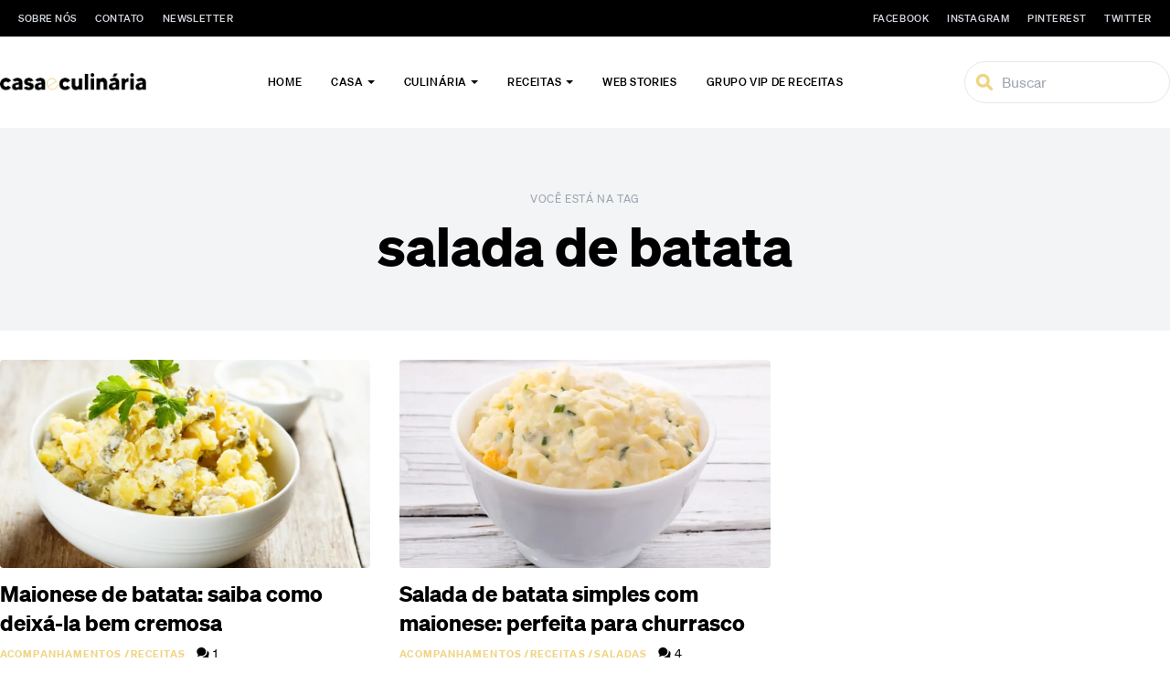

--- FILE ---
content_type: text/html; charset=utf-8
request_url: https://www.google.com/recaptcha/api2/aframe
body_size: 267
content:
<!DOCTYPE HTML><html><head><meta http-equiv="content-type" content="text/html; charset=UTF-8"></head><body><script nonce="noqocakM6kzhWGdIZaUoPw">/** Anti-fraud and anti-abuse applications only. See google.com/recaptcha */ try{var clients={'sodar':'https://pagead2.googlesyndication.com/pagead/sodar?'};window.addEventListener("message",function(a){try{if(a.source===window.parent){var b=JSON.parse(a.data);var c=clients[b['id']];if(c){var d=document.createElement('img');d.src=c+b['params']+'&rc='+(localStorage.getItem("rc::a")?sessionStorage.getItem("rc::b"):"");window.document.body.appendChild(d);sessionStorage.setItem("rc::e",parseInt(sessionStorage.getItem("rc::e")||0)+1);localStorage.setItem("rc::h",'1769465408531');}}}catch(b){}});window.parent.postMessage("_grecaptcha_ready", "*");}catch(b){}</script></body></html>